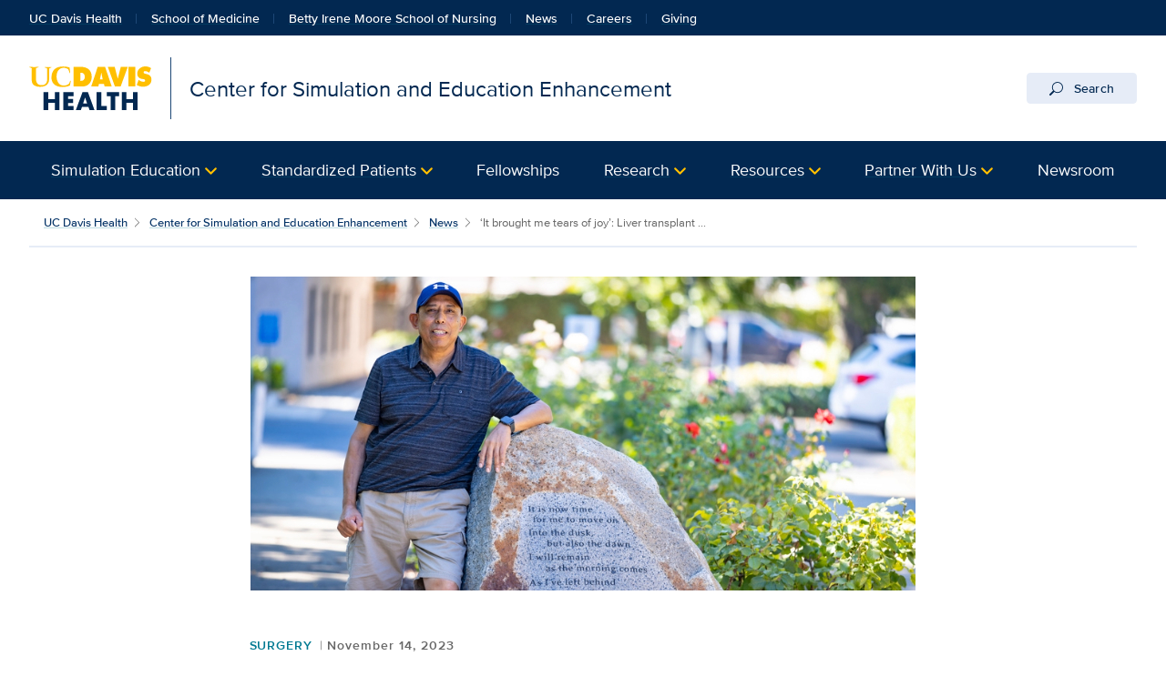

--- FILE ---
content_type: text/html;charset=UTF-8
request_url: https://health.ucdavis.edu/simulation/news/headlines/it-brought-me-tears-of-joy-liver-transplant-gives-patient-a-second-chance-at-life/2023/11
body_size: 53536
content:
<!DOCTYPE HTML><html lang="en">
   <head>
      <meta http-equiv="Content-Type" content="text/html; charset=UTF-8">
      <title>&lsquo;It brought me tears of joy&rsquo;: Liver transplant gives patient a second chance at life</title>
      <!--grid-layout--><!--ls:begin[stylesheet]-->
      <style type="text/css">
          
          .iw_container
          {
            max-width:800px !important;
            margin-left: auto !important;
            margin-right: auto !important;
          }
          .iw_stretch
          {
            min-width: 100% !important;
          }
        </style>
      <link rel="stylesheet" type="text/css" href="/assets/css/global.min.css?v=50">
      <!--ls:end[stylesheet]--><!--ls:begin[canonical]--><!--ls:end[canonical]--><!--ls:begin[script]--><!--ls:end[script]--><!--ls:begin[meta-keywords]-->
      <meta name="keywords" content="">
      <!--ls:end[meta-keywords]--><!--ls:begin[meta-description]-->
      <meta name="description" content="Juan Velasco became one of the first patients to receive a liver transplant at UC Davis Health after being diagnosed with cirrhosis of the liver.">
      <!--ls:end[meta-description]--><!--ls:begin[custom-meta-data]-->
      <meta name="viewport" content="width=device-width, initial-scale=1.0, minimum-scale=1.0">
      <!--ls:end[custom-meta-data]--><!--ls:begin[meta-vpath]-->
      <meta name="vpath" content="">
      <!--ls:end[meta-vpath]--><!--ls:begin[meta-page-locale-name]-->
      <meta name="page-locale-name" content="">
      <!--ls:end[meta-page-locale-name]--><!--ls:begin[head-injection]--><script type="application/ld+json">
{
"@context": "https://schema.org/",
"@type": "ReportageNewsArticle",
"url":"https://health.ucdavis.edu/simulation/news/headlines/it-brought-me-tears-of-joy-liver-transplant-gives-patient-a-second-chance-at-life/2023/11",
"publisher": {
"@type": "MedicalOrganization",
"name": "UC Davis Health",
"sameAs": "https://health.ucdavis.edu/"
 },
 "image": {
 "@type": "ImageObject",
"representativeOfPage": "true",
"contentURL": "https://health.ucdavis.edu/media-resources/contenthub/health-news/2023/11/thumbnail/Juan-Velasco .jpg",
"height": 333,
"width": 445
},
"datePublished": "2023-11-14",
 "dateModified": "2025-08-24",
"headline": "‘It brought me tears of joy’: Liver transplant gives patient a second chance at life",
"description": "Juan Velasco became one of the first patients to receive a liver transplant at UC Davis Health after being diagnosed with cirrhosis of the liver."
}
 </script>
<link rel="canonical" href="https://health.ucdavis.edu/news/headlines/it-brought-me-tears-of-joy-liver-transplant-gives-patient-a-second-chance-at-life/2023/11">
<meta property="og:image" content="https://health.ucdavis.edu/media-resources/contenthub/health-news/2023/11/thumbnail/Juan-Velasco .jpg">
<meta name="twitter:card" content="summary_large_image">
<meta name="twitter:title" content="‘It brought me tears of joy’: Liver transplant gives patient a second chance at life">
<meta property="og:image:alt" content="Man with dark skin wearing a blue hat leaning his left arm on a large rock with writing on it.">
<meta property="og:type" content="article">
<meta property="og:site_name" content="simulation">
<meta property="og:title" content="‘It brought me tears of joy’: Liver transplant gives patient a second chance at life">
<meta name="mediaType" content="text">
<meta property="og:description" content="Juan Velasco became one of the first patients to receive a liver transplant at UC Davis Health after being diagnosed with cirrhosis of the liver.">
<meta name="twitter:image" content="https://health.ucdavis.edu/media-resources/contenthub/health-news/2023/11/thumbnail/Juan-Velasco .jpg">
<meta name="last-modified" content="November 14, 2023">
<meta name="twitter:image:alt" content="Man with dark skin wearing a blue hat leaning his left arm on a large rock with writing on it.">
<meta name="twitter:description" content="Juan Velasco became one of the first patients to receive a liver transplant at UC Davis Health after being diagnosed with cirrhosis of the liver.">
<meta name="categories" content="General Health News,Clinical Science,Medical Center,Surgery,GI and Liver Health">
<meta property="og:url" content="https://health.ucdavis.edu/simulation/news/headlines/it-brought-me-tears-of-joy-liver-transplant-gives-patient-a-second-chance-at-life/2023/11">
<meta name="contentType" content="news">
<meta itemprop="image" content="https://health.ucdavis.edu/media-resources/contenthub/health-news/2023/11/thumbnail/Juan-Velasco .jpg">
<meta itemprop="name" content="‘It brought me tears of joy’: Liver transplant gives patient a second chance at life">
<meta itemprop="description" content="Juan Velasco became one of the first patients to receive a liver transplant at UC Davis Health after being diagnosed with cirrhosis of the liver.">
 <meta http-equiv="X-UA-Compatible" content="IE=edge"><meta name="copyright" content="Copyright UC Regents. For more information regarding the University of California's copyright terms, visit http://www.ucop.edu/services/terms.html">
<meta name="siteName" content="simulation">
<script async src="https://siteimproveanalytics.com/js/siteanalyze_68301.js"></script>

<link rel="icon" href="/assets/images/icons/favicon/favicon.ico" sizes="any">
<link rel="icon" href="/assets/images/icons/favicon/favicon.svg" type="image/svg+xml">
<link rel="apple-touch-icon" href="/assets/images/icons/favicon/apple-touch-icon.png">	<meta name="author" content="Center for Simulation and Education Enhancement">
<meta name="lastModifiedDate" content="Wed Apr 06 12:56:57 PDT 2022">
<!--ls:end[head-injection]--><!--ls:begin[tracker-injection]--><!--ls:end[tracker-injection]--><!--ls:begin[script]--><!--ls:end[script]--><!--ls:begin[script]--><!--ls:end[script]--></head>
   <body><!--ls:begin[body]-->
      <div class="iw_viewport-wrapper"><div class="container-fluid iw_section" id="sectionkme1vylm">
 <div class="row iw_row iw_stretch" id="rowkme1vyln">
  <div class="iw_columns col-lg-12" id="colkme1vylo">
   <div class="iw_component" id="iw_comp1635329764877">
    <style>#iw_comp1635329764877{}</style><div xmlns:xlink="http://www.w3.org/1999/xlink" class="global-nav mx-n4 mx-md-n5 px-4 px-md-5 fw">
   <ul class="nav nav-tabs">
      <li class="nav-item home"><a id="global_link_1-ucdavishealth" class="nav-link" href="/welcome/">UC Davis Health</a></li>
      <li class="nav-item"><a id="global_link_2-medschool" class="nav-link" href="/medical-school/">School of Medicine</a></li>
      <li class="nav-item"><a id="global_link_3-nursing" class="nav-link" href="/nursing/">Betty Irene Moore School of Nursing</a></li>
      <li class="nav-item"><a id="global_link_4-newsroom" class="nav-link" href="/news/">News</a></li>
      <li class="nav-item"><a id="global_link_5-careers" class="nav-link" href="https://hr.ucdavis.edu/">Careers</a></li>
      <li class="nav-item"><a id="global_link_6-giving" class="nav-link" href="/giving/">Giving</a></li>
   </ul>
</div><header xmlns:xlink="http://www.w3.org/1999/xlink" class="header-component brand-header mx-n4 mx-md-n5">
   <div class="inner-header-container">
      <div class="brands-container">
         <div class="wrapper d-flex align-items-center">
            <div class="wordmark-container"><a id="brand" class="wordmark" href="/simulation/" title="Center for Simulation and Education Enhancement">
                  <div class="d-inline-flex wordmark-primary-brand align-items-center"><img src="/assets/images/wordmarks/UCDavisHealth.svg" alt="UC Davis Health"></div>
                  <div class="d-inline-flex unit-brand align-items-center">Center for Simulation and Education Enhancement</div></a></div>
            <div class="search ml-auto"><button id="desktop-search" class="btn btn-search d-none d-lg-block" data-bs-target="#search" aria-controls="search" aria-expanded="false" aria-label="Opens search field overlay"><svg xmlns="http://www.w3.org/2000/svg" viewBox="0 0 16 16" class="bi bi-search" fill="currentColor" role="presentation" alt="" focusable="false" aria-hidden="true">
                     <title>search icon</title>
                     <path fill-rule="evenodd" d="M10.442 10.442a1 1 0 0 1 1.415 0l3.85 3.85a1 1 0 0 1-1.414 1.415l-3.85-3.85a1 1 0 0 1 0-1.415z"/>
                     <path fill-rule="evenodd" d="M6.5 12a5.5 5.5 0 1 0 0-11 5.5 5.5 0 0 0 0 11zM13 6.5a6.5 6.5 0 1 1-13 0 6.5 6.5 0 0 1 13 0z"/></svg>
                  					Search</button><div id="search"><button type="button" class="close" aria-label="close">&times;</button><form class="search-form" role="search" aria-label="search" action="/search-results/" method="post"><input id="query" name="query" type="search" placeholder="enter search words..."><label class="sr-only" for="search-words">Enter search words...</label><input id="site-type" name="site-type" type="hidden" value="internet"><input id="site-name" name="site-name" type="hidden" value="simulation"><input id="search-baseurl" name="search-baseurl" type="hidden" value="/search-results/"><label class="sr-only" for="search-words-desktop">Search All UC Davis Health</label><button id="search-submit-desktop" type="submit" class="btn btn-secondary custom-search btn-lg" aria-label="Submit search">Search</button></form><span class="search-text">Search enhanced by Google</span></div>
            </div>
         </div>
      </div>
   </div>
</header>
   </div>
  </div>
 </div>
</div>
<div class="container-fluid iw_section" id="sectionkme1vylq">
 <div class="row iw_row iw_stretch" id="rowkme1vylr">
  <div class="iw_columns col-lg-12" id="colkme1vyls">
   <div class="iw_component" id="iw_comp1635329764878">
    <style>#iw_comp1635329764878{}</style><div xmlns:xlink="http://www.w3.org/1999/xlink" id="mobileToggle" class="primary-navbar-wrapper bg-dark multicol mx-n4 mx-md-n5 px-4 px-md-5 fw">
   <nav aria-label="Main menu" class="navbar wrapper navbar-expand-lg navbar-dark bg-dark bg-dark-md fixed-bottom">
      <div class="mini-navbar-wrapper fixed-bottom d-flex justify-content-around w-100 d-lg-none"><button class="navbar-toggler" type="button" id="primarynav-mobile" data-bs-toggle="collapse" data-bs-target="#navbarNav" aria-controls="navbarNav" aria-expanded="false" aria-label="Toggle primary navigation"><svg xmlns="http://www.w3.org/2000/svg" width="1rem" height="1rem" viewBox="0 0 16 16" class="menu-button bi bi-list" fill="currentColor" role="presentation" alt="" focusable="false" aria-hidden="true">
               <title>menu icon</title>
               <path fill-rule="evenodd" d="M2.5 11.5A.5.5 0 0 1 3 11h10a.5.5 0 0 1 0 1H3a.5.5 0 0 1-.5-.5zm0-4A.5.5 0 0 1 3 7h10a.5.5 0 0 1 0 1H3a.5.5 0 0 1-.5-.5zm0-4A.5.5 0 0 1 3 3h10a.5.5 0 0 1 0 1H3a.5.5 0 0 1-.5-.5z"/></svg><span class="icon-label">Menu</span></button><div class="nav-divider"></div><button class="navbar-toggler" type="button" id="search-mobile" data-bs-toggle="collapse" data-bs-target="#searchMobile" aria-controls="searchMobile" aria-expanded="false" aria-label="Toggle search field"><svg xmlns="http://www.w3.org/2000/svg" width="1rem" height="1rem" viewBox="0 0 16 16" class="menu-button bi bi-search" fill="currentColor" role="presentation" alt="" focusable="false" aria-hidden="true">
               <title>search icon</title>
               <path fill-rule="evenodd" d="M10.442 10.442a1 1 0 0 1 1.415 0l3.85 3.85a1 1 0 0 1-1.414 1.415l-3.85-3.85a1 1 0 0 1 0-1.415z"/>
               <path fill-rule="evenodd" d="M6.5 12a5.5 5.5 0 1 0 0-11 5.5 5.5 0 0 0 0 11zM13 6.5a6.5 6.5 0 1 1-13 0 6.5 6.5 0 0 1 13 0z"/></svg><span class="icon-label">Search</span></button></div>
      <div class="collapse navbar-collapse" id="navbarNav" data-parent="#mobileToggle">
         <div class="site-title-container justify-content-between d-flex d-lg-none">
            <div class="site-title d-none">Center for Simulation and Education Enhancement</div>
            <div class="wordmark-container px-4 px-md-5 py-2 py-md-3"><a id="mobile-site-brand" class="wordmark" href="/simulation/" title="Center for Simulation and Education Enhancement">
                  <div class="d-inline-flex wordmark-primary-brand align-items-center py-2 py-md-1 mr-3"><img src="/assets/images/wordmarks/UCDavisHealth-white.svg" alt="UC Davis Health"></div>
                  <div class="d-inline-flex unit-brand align-items-center px-3 py-1">Center for Simulation and Education Enhancement</div></a></div>
            <div class="ml-3"><button class="close" type="button" data-bs-toggle="collapse" data-bs-target="#navbarNav" aria-controls="navbarNav" aria-label="Close navigation menu"><span aria-hidden="true">×</span></button></div>
         </div>
         <ul id="primary-nav" class="navbar-nav mr-auto">
            <li class="nav-item dropdown"><span class="nav-link dropdown-toggle" data-bs-toggle="dropdown" role="button" aria-haspopup="true" aria-expanded="false" id="dropdown-1"><a class="dropdown-toggle_link" id="navpos1 auto" href="">Simulation Education</a></span><div class="dropdown-menu" aria-labelledby="dropdown-1"><a class="dropdown-item" id="primary-nav-simulated-hospital" href="/simulation/simulation/hospital.html">Simulated Hospital</a><a class="dropdown-item" id="primary-nav-surgical-simulation" href="/simulation/simulation/surgical.html">Surgical Simulation</a><a class="dropdown-item" id="primary-nav-in-situ-training" href="/simulation/simulation/in-situ.html">In-Situ Training</a><a class="dropdown-item" id="primary-nav-mannequins-" href="/simulation/simulation/mannequin.html">Mannequins </a><a class="dropdown-item" id="primary-nav-task-trainers" href="/simulation/simulation/task-trainer.html">Task Trainers</a></div>
            </li>
            <li class="nav-item dropdown"><span class="nav-link dropdown-toggle" data-bs-toggle="dropdown" role="button" aria-haspopup="true" aria-expanded="false" id="dropdown-2"><a class="dropdown-toggle_link" id="navpos2 auto" href="">Standardized Patients</a></span><div class="dropdown-menu" aria-labelledby="dropdown-2"><a class="dropdown-item" id="primary-nav-overview" href="/simulation/standardized-patients.html">Overview</a><a class="dropdown-item" id="primary-nav-frequently-asked-questions" href="/simulation/standardized-patients-faqs.html">Frequently Asked Questions</a><a class="dropdown-item" id="primary-nav-testimonials" href="/simulation/standardized-patients-testimonials.html">Testimonials</a></div>
            </li>
            <li class="nav-item"><a class="nav-link" id="navpos3 auto" href="/simulation/fellowship/index.html">Fellowships</a><div class="dropdown-menu" aria-labelledby="dropdown-3"></div>
            </li>
            <li class="nav-item dropdown"><span class="nav-link dropdown-toggle" data-bs-toggle="dropdown" role="button" aria-haspopup="true" aria-expanded="false" id="dropdown-4"><a class="dropdown-toggle_link" id="navpos4 auto" href="">Research</a></span><div class="dropdown-menu" aria-labelledby="dropdown-4"><a class="dropdown-item" id="primary-nav-activities-and-support" href="/simulation/research/overview.html">Activities and Support</a><a class="dropdown-item" id="primary-nav-publications" href="/simulation/research/publications.html">Publications</a></div>
            </li>
            <li class="nav-item dropdown full-width"><span class="nav-link dropdown-toggle" data-bs-toggle="dropdown" role="button" aria-haspopup="true" aria-expanded="false" id="dropdown-5"><a class="dropdown-toggle_link" id="navpos5 auto" href="/simulation/education/resources.html">Resources</a></span><div class="dropdown-menu" aria-labelledby="dropdown-5">
                  <div class="row no-gutters fw-row-wrapper px-0">
                     <div class="col-lg-3">
                        <form class="accordion" id="navpos5-accordion-1" method="post">
                           <div class="card">
                              <div class="card-header" id="accordion-5-1"><span class="dropdown-item dropdown-header" data-bs-toggle="collapse" aria-expanded="false" data-bs-target="#navpos5-collapse1" aria-controls="navpos5-collapse1">All Programs</span><div class="dropdown-divider d-none d-lg-block"></div>
                              </div>
                              <div class="collapse" aria-labelledby="accordion-5-1" id="navpos5-collapse1" data-parent="#navpos5-accordion-1">
                                 <div class="card-body"><a class="dropdown-item" id="primary-nav-education-zone-resource-scheduling" href="https://somapp.ucdmc.ucdavis.edu/meded/scheduling/index.cfm">Education Zone Resource Scheduling</a><a class="dropdown-item" id="primary-nav-sample-course-request-form" href="/simulation/documents/SampleCourseRequestForm.docx">Sample Course Request Form</a></div>
                              </div>
                           </div>
                        </form>
                     </div>
                     <div class="col-lg-3">
                        <form class="accordion" id="navpos5-accordion-2" method="post">
                           <div class="card">
                              <div class="card-header" id="accordion-5-2"><span class="dropdown-item dropdown-header" data-bs-toggle="collapse" aria-expanded="false" data-bs-target="#navpos5-collapse2" aria-controls="navpos5-collapse2">Simulation Program</span><div class="dropdown-divider d-none d-lg-block"></div>
                              </div>
                              <div class="collapse" aria-labelledby="accordion-5-2" id="navpos5-collapse2" data-parent="#navpos5-accordion-2">
                                 <div class="card-body"><a class="dropdown-item" id="primary-nav-sample-part-2b-request-form" href="/simulation/documents/Part2B-Request.pdf">Sample Part 2B Request Form</a><a class="dropdown-item" id="primary-nav-equipment-and-simulator-catalog" href="/simulation/documents/equipment_and_simulator_catalog.pdf">Equipment and Simulator Catalog</a><a class="dropdown-item" id="primary-nav-scenario-template" href="/simulation/documents/ScenarioTemplate.pdf">Scenario Template</a><a class="dropdown-item" id="primary-nav-sample-scenario" href="/simulation/documents/ScenarioTemplate-Sample.pdf">Sample Scenario</a></div>
                              </div>
                           </div>
                        </form>
                     </div>
                     <div class="col-lg-3">
                        <form class="accordion" id="navpos5-accordion-3" method="post">
                           <div class="card">
                              <div class="card-header" id="accordion-5-3"><span class="dropdown-item dropdown-header" data-bs-toggle="collapse" aria-expanded="false" data-bs-target="#navpos5-collapse3" aria-controls="navpos5-collapse3">Human-Based Simulation Program</span><div class="dropdown-divider d-none d-lg-block"></div>
                              </div>
                              <div class="collapse" aria-labelledby="accordion-5-3" id="navpos5-collapse3" data-parent="#navpos5-accordion-3">
                                 <div class="card-body"><a class="dropdown-item" id="primary-nav-sample-part-2a-request-form" href="/simulation/documents/Part2A-Request.pdf">Sample Part 2A Request Form</a><a class="dropdown-item" id="primary-nav-scenario-template" href="/simulation/documents/HumanSimScenarioTemplate.docx">Scenario Template</a></div>
                              </div>
                           </div>
                        </form>
                     </div>
                     <div class="col-lg-3">
                        <form class="accordion" id="navpos5-accordion-4" method="post">
                           <div class="card">
                              <div class="card-header" id="accordion-5-4"><span class="dropdown-item dropdown-header" data-bs-toggle="collapse" aria-expanded="false" data-bs-target="#navpos5-collapse4" aria-controls="navpos5-collapse4">Facility Floor Plans</span><div class="dropdown-divider d-none d-lg-block"></div>
                              </div>
                              <div class="collapse" aria-labelledby="accordion-5-4" id="navpos5-collapse4" data-parent="#navpos5-accordion-4">
                                 <div class="card-body"><a class="dropdown-item" id="primary-nav-simulation-center" href="/simulation/documents/Center-FloorPlan.pdf">Simulation Center</a><a class="dropdown-item" id="primary-nav-betty-irene-moore-hall-—-2nd-floor" href="/simulation/documents/BIMH2200ClinicalSkillsFloorPlan.pdf">Betty Irene Moore Hall — 2nd Floor</a><a class="dropdown-item" id="primary-nav-betty-irene-moore-hall-—-3rd-floor" href="/simulation/documents/BIMHThirdFloor.pdf">Betty Irene Moore Hall — 3rd Floor</a><a class="dropdown-item" id="primary-nav-education-building-(cerc)-—-2nd-floor" href="/simulation/documents/CERCFloorPlan.pdf">Education Building (CERC) — 2nd Floor</a></div>
                              </div>
                           </div>
                        </form>
                     </div>
                  </div>
               </div>
            </li>
            <li class="nav-item dropdown full-width"><span class="nav-link dropdown-toggle" data-bs-toggle="dropdown" role="button" aria-haspopup="true" aria-expanded="false" id="dropdown-6"><a class="dropdown-toggle_link" id="navpos6 auto" href="">Partner With Us</a></span><div class="dropdown-menu" aria-labelledby="dropdown-6">
                  <div class="row no-gutters fw-row-wrapper px-0">
                     <div class="col-lg-6">
                        <form class="accordion" id="navpos6-accordion-1" method="post">
                           <div class="card">
                              <div class="card-header" id="accordion-6-1"><span class="dropdown-item dropdown-header" data-bs-toggle="collapse" aria-expanded="false" data-bs-target="#navpos6-collapse1" aria-controls="navpos6-collapse1">Course Scheduling</span><div class="dropdown-divider d-none d-lg-block"></div>
                              </div>
                              <div class="collapse" aria-labelledby="accordion-6-1" id="navpos6-collapse1" data-parent="#navpos6-accordion-1">
                                 <div class="card-body"><a class="dropdown-item" id="primary-nav-schedule-courses" href="/simulation/scheduling/index.html">Schedule Courses</a><a class="dropdown-item" id="primary-nav-visiting-our-center" href="/simulation/about%20us/visiting-us.html">Visiting Our Center</a></div>
                              </div>
                           </div>
                        </form>
                     </div>
                     <div class="col-lg-6">
                        <form class="accordion" id="navpos6-accordion-2" method="post">
                           <div class="card">
                              <div class="card-header" id="accordion-6-2"><span class="dropdown-item dropdown-header" data-bs-toggle="collapse" aria-expanded="false" data-bs-target="#navpos6-collapse2" aria-controls="navpos6-collapse2">About Us</span><div class="dropdown-divider d-none d-lg-block"></div>
                              </div>
                              <div class="collapse" aria-labelledby="accordion-6-2" id="navpos6-collapse2" data-parent="#navpos6-accordion-2">
                                 <div class="card-body"><a class="dropdown-item" id="primary-nav-our-accreditation" href="/simulation/about us/our-accreditation.html">Our Accreditation</a><a class="dropdown-item" id="primary-nav-our-awards" href="/simulation/about%20us/our-awards.html">Our Awards</a><a class="dropdown-item" id="primary-nav-our-team" href="/simulation/about%20us/our-team.html">Our Team</a></div>
                              </div>
                           </div>
                        </form>
                     </div>
                  </div>
               </div>
            </li>
            <li class="nav-item"><a class="nav-link" id="navpos7 auto" href="/simulation/newsroom/index.html">Newsroom</a><div class="dropdown-menu" aria-labelledby="dropdown-7"></div>
            </li>
         </ul>
         <div class="global-nav-wrapper-mobile d-lg-none mt-5"></div>
      </div>
      <div class="collapse" id="searchMobile" data-parent="#mobileToggle">
         <div class="site-title-container justify-content-between d-flex  d-lg-none">
            <div class="site-title d-none">Center for Simulation and Education Enhancement</div>
            <div class="wordmark-container px-4 px-md-5 py-2 py-md-3"><a id="mobile-site-brand" class="wordmark" href="/simulation/" title="Center for Simulation and Education Enhancement">
                  <div class="d-inline-flex wordmark-primary-brand align-items-center py-2 py-md-1 mr-3"><img src="/assets/images/wordmarks/UCDavisHealth-white.svg" alt="UC Davis Health"></div>
                  <div class="d-inline-flex unit-brand align-items-center px-3 py-1">Center for Simulation and Education Enhancement</div></a></div>
            <div class="ml-3"><button class="close" type="button" data-bs-toggle="collapse" data-bs-target="#searchMobile" aria-controls="searchMobile" aria-label="Close search"><span aria-hidden="true">×</span></button></div>
         </div>
         <div class="search-container">
            <form id="searchBoxGlobalMobile" class="search-form" role="search" aria-label="mobile search" method="post"><input id="search-keywords" name="search-term" type="search" value="" placeholder="enter search words..."><input id="site-type" name="site-type" type="hidden" value="internet"><input id="site-name" name="site-name" type="hidden" value="simulation"><input id="search-baseurl" name="search-baseurl" type="hidden" value="/search-results/"><label class="sr-only" for="search-keywords">Enter search words...</label><button id="search-submit-mobile" type="submit" class="btn btn-secondary btn-lg mb-5" aria-label="Submit search">Submit</button></form>
         </div>
      </div>
      <div class="search d-none"><button id="desktop-search" class="btn btn-search d-none d-lg-block" data-bs-target="#search" aria-controls="search" aria-expanded="false" aria-label="Opens search field overlay"><svg xmlns="http://www.w3.org/2000/svg" viewBox="0 0 16 16" class="bi bi-search" fill="currentColor" role="presentation" alt="" focusable="false" aria-hidden="true">
               <title>search icon</title>
               <path fill-rule="evenodd" d="M10.442 10.442a1 1 0 0 1 1.415 0l3.85 3.85a1 1 0 0 1-1.414 1.415l-3.85-3.85a1 1 0 0 1 0-1.415z"/>
               <path fill-rule="evenodd" d="M6.5 12a5.5 5.5 0 1 0 0-11 5.5 5.5 0 0 0 0 11zM13 6.5a6.5 6.5 0 1 1-13 0 6.5 6.5 0 0 1 13 0z"/></svg>
            Search</button><div id="search"><button type="button" class="close" aria-label="close">×</button><form id="searchBoxGlobal" class="search-form" role="search" aria-label="search" method="post"><input id="search-words" name="search-term" type="search" value="" placeholder="enter search words..."><label class="sr-only" for="search-words">Enter search words...</label><input id="site-type" name="site-type" type="hidden" value="internet"><input id="site-name" name="site-name" type="hidden" value="simulation"><input id="search-baseurl" name="search-baseurl" type="hidden" value="/search-results/"><button id="search-submit-desktop" type="submit" class="btn btn-secondary btn-lg" aria-label="Submit search">Submit</button></form>
         </div>
      </div>
      <div class="collapse" id="utilityMobile" data-parent="#mobileToggle">
         <div class="site-title-container justify-content-between d-flex  d-lg-none">
            <div class="site-title d-none">Center for Simulation and Education Enhancement</div>
            <div class="wordmark-container px-4 px-md-5 py-2 py-md-3"><a id="mobile-site-brand" class="wordmark" href="/simulation/" title="Center for Simulation and Education Enhancement">
                  <div class="d-inline-flex wordmark-primary-brand align-items-center py-2 py-md-1 mr-3"><img src="/assets/images/wordmarks/UCDavisHealth-white.svg" alt="UC Davis Health"></div>
                  <div class="d-inline-flex unit-brand align-items-center px-3 py-1">Center for Simulation and Education Enhancement</div></a></div>
            <div class="ml-3"><button class="close" type="button" data-bs-toggle="collapse" data-bs-target="#utilityMobile" aria-controls="utilityMobile" aria-label="Close quick links"><span aria-hidden="true">×</span></button></div>
         </div>
         <ul class="utility-container"></ul>
      </div>
   </nav>
</div>
   </div>
  </div>
 </div>
</div>
<div class="container-fluid iw_section" id="sectionkmxfk96x">
 <div class="row iw_row iw_stretch" id="rowkmxfk96y">
  <div class="iw_columns col-lg-12" id="colkmxfk96z">
   <div class="iw_placeholder" id="iw_placeholder1617194016392">
    <div class="iw_component" id="iw_comp1635329764881">
     <style>#iw_comp1635329764881{}</style><div class="page-content-breadcrumbs wrapper d-flex justify-content-center mb-7">
   <div class="sizer col-12">
      <nav aria-label="breadcrumb">
         <ol class="breadcrumb">
            <li class="breadcrumb-item"><a id="news-post-global-pagebreadcrumbfirstlevel" href="/welcome/" title="UC Davis Health">UC Davis Health</a></li>
            <li class="breadcrumb-item"><a id="news-post-site-pagebreadcrumbfirstlevel" href="/simulation/" title="Center for Simulation and Education Enhancement">Center for Simulation and Education Enhancement</a></li>
            <li class="breadcrumb-item"><a id="news-post-listing-url" href="/simulation/news/" title="News">News</a></li>
            <li class="breadcrumb-item active" aria-current="page">‘It brought me tears of joy’: Liver transplant  ...
               			 		</li>
         </ol>
      </nav>
   </div>
</div><div class="news-article-container marquee-small nosummary">
   <div class="jumbotron jumbotron-fluid hero">
      <div class="hero-image-container article-feature-img body-width"><picture>
            <source media="(min-width:576px)" srcset="/media-resources/contenthub/health-news/2023/11/marquee/Juan-Velasco.jpg"><img class="img-fluid" width="730" height="345" src="/media-resources/contenthub/health-news/2023/11/thumbnail/Juan-Velasco .jpg" alt="Man with dark skin wearing a blue hat leaning his left arm on a large rock with writing on it."></picture></div>
   </div>
   <article id="content" class="news-article">
      <div class="wrapper d-flex justify-content-center">
         <div class="sizer col-lg-10 mb-5 mb-md-7">
            <div class="article-container news-post row dflex justify-content-center mx-0">
               <header xmlns:xs="http://www.w3.org/2001/XMLSchema" id="article-header" class="article-header sizer col-lg-10">
                  <div class="article-dateline-wrapper"><a class="category" href="/simulation/news/topic/surgery">Surgery</a><span class="dateline">November 14, 2023</span></div>
                  <h1 class="article-title">‘It brought me tears of joy’: Liver transplant gives patient a second chance at life</h1>
               </header>
               <h2 class="mb-3 col-lg-10 lede">UC Davis Health's new liver transplant program is only such program in California north of San Francisco</h2>
               <div xmlns:xs="http://www.w3.org/2001/XMLSchema" class="article-body sizer col-lg-10"><strong class="story-location mr-2">(SACRAMENTO) </strong><p>Juan Velasco is enjoying a new chapter of his life in Rio Dell, in Northern California&rsquo;s Humboldt County.</p>
<p>This past summer, after working 22 years as a water distribution operator for the City of Eureka, Velasco had finally retired. However, within a few weeks he began experiencing intense pain in his abdomen. Soon after, his stomach and legs began to swell with fluid.</p>
<p>&ldquo;His legs were so swollen he looked like an elephant,&rdquo; Velasco&rsquo;s wife Pia commented.</p>
<p>After some coaxing from his wife and four children, Velasco went to the emergency room in Eureka. After going through several tests, he was admitted to the hospital and diagnosed with <a href="https://liverfoundation.org/liver-diseases/complications-of-liver-disease/cirrhosis/">cirrhosis of the liver</a>.</p>
<p>Velasco spent the next two weeks in the hospital receiving medications to prevent further liver damage and reduce the fluid in his legs and abdomen. Despite the treatment, doctors shared with him that his liver was already so severely damaged, a liver transplant was his only treatment option and unfortunately, they did not have the resources or specialists to provide further treatment.</p>
<p>&ldquo;They told me that I would need to go all the way to the Bay Area for a liver transplant,&rdquo; recalled Velasco. &ldquo;So, they sent me home with my medications and contacts to follow up with. I don&rsquo;t blame them at all &ndash;&mdash; they are a small hospital, and they did everything they could to help me.&rdquo;</p>
<h2><strong>Searching for access to a transplant</strong></h2>
<p>After returning home, Velasco&rsquo;s condition continued to deteriorate. The swelling in his stomach and legs returned. He began to experience yellowing of his skin and the whites of his eyes. He had constant pain in his abdomen.</p>
<p>As Velasco&rsquo;s family investigated their options for a transplant, a friend told them that <a href="https://health.ucdavis.edu/welcome/">UC Davis Health</a> had just started a liver transplant program.</p>
<p>&ldquo;When we heard UC Davis was an option, we just jumped in the car and went to their emergency room,&rdquo; said Velasco. &ldquo;All my children live in the Sacramento area, and it was a lot less travel for us.&rdquo;</p>
                  <blockquote class="pullquote with-img mt-n2">
                     <div class="img-wrapper mt-5 mt-sm-2 mt-xl-n3  mb-2 mb-sm-0 mx-auto mr-sm-4"><img class="img-fluid" loading="lazy" src="/media-resources/contenthub/health-news/2023/11/social/Alexopolous.jpg" alt="Man wearing white coat" width="281" height="281"></div><span class="text">While our program is new, our medical, surgical, and transplant teams are very experienced. We are excited to expand our ability to care for adults with liver disease and provide this resource to patients throughout Northern California.”<span class="caption mt-4"><span class="dash mr-2">—</span><span class="content">Sophoclis Alexopoulos</span></span></span></blockquote><p><a href="https://health.ucdavis.edu/news/headlines/uc-davis-health-launches-new-liver-transplant-program/2023/09">UC Davis Health formed its new adult liver transplant program</a> this past July to address the issue of transplant access for patients awaiting a liver transplant.</p>
<p>&ldquo;To meet the health care needs of our community, we made an institutional commitment to develop a viable liver transplant program,&rdquo; said <a href="https://health.ucdavis.edu/transplant/team/43291/sophoclis-alexopoulos-transplant-surgery-hepatobiliary-surgery-sacramento">Sophoclis Alexopoulos</a>, medical director for the <a href="https://health.ucdavis.edu/transplant/">UC Davis Transplant Center</a>. &ldquo;While our program is new, our medical, surgical, and transplant teams are very experienced. We are excited to expand our ability to care for adults with liver disease and provide this resource to patients throughout Northern California.&rdquo;</p>
<h2><strong>Surprise liver transplant</strong></h2>
<p>After arriving at <a href="https://health.ucdavis.edu/medicalcenter/">UC Davis Medical Center</a>, Velasco was admitted and added to the national organ donor registry.</p>
<p>According to the <a href="https://www.hrsa.gov/">U.S. Health Resources &amp; Services Administration</a>, livers are the second-most awaited organ transplant with over 10,500 people on the waiting list in 2023.</p>
<p>The waiting period for a liver transplant from a deceased donor can last up to five years, according to the <a href="https://www.nih.gov/">National Institutes of Health</a>.</p>
<p>However, after just one week in the hospital, doctors told Velasco they had a new liver for him.</p>
<p>&ldquo;I was shocked that I was able to receive a liver so fast,&rdquo; said Velasco. &ldquo;It brought me tears of joy.&rdquo;</p>
<p>Within 24 hours of receiving the news, UC Davis Health surgeons performed successful liver transplant surgery on Velasco, giving him a second chance at life.</p>
<p>&ldquo;The transplant went smoothly, the new liver started working right away, and the patient recovered without any surgical complications,&rdquo; said Alexopoulos, who performed Velasco's procedure. &ldquo;Liver transplantation is one of the most complex abdominal operations and heavily relies on a specialized team for good outcomes. Our dedicated transplant team is second to none and has been instrumental to the success of our program so far.&rdquo;</p>
                  <blockquote class="pullquote with-img mt-n2">
                     <div class="img-wrapper mt-5 mt-sm-2 mt-xl-n3  mb-2 mb-sm-0 mx-auto mr-sm-4"><img class="img-fluid" loading="lazy" src="/media-resources/contenthub/health-news/2023/11/social/2023-10-03_Liver_transplant6[1] (3).jpg" alt="Man with dark skin wearing a blue hat leaning his left arm on a large rock with writing on it." width="281" height="281"></div><span class="text">I now understand that being an organ donor can impact so many people.” <span class="caption mt-4"><span class="dash mr-2">—</span><span class="content">Juan Velasco</span></span></span></blockquote><h2><strong>Life following liver transplant surgery</strong></h2>
<p>Following his transplant surgery, Velasco spent a week at UC Davis Medical Center. He stayed an additional few weeks in Sacramento with his son so he could make his follow-up appointments. He is now home in Rio Dell enjoying his retirement.</p>
<p>Velasco knows he was incredibly lucky to get his new liver, and that he was in the right place at the right time. He still can&rsquo;t believe he learned that a donor organ was available after being on the transplant list for just a week.</p>
<p>&ldquo;I feel so grateful to whoever donated the liver and that they decided to be a donor,&rdquo; said Velasco. &ldquo;I now understand that being an organ donor can impact so many people.&rdquo;</p>
<h2><strong>About the UC Davis Health Transplant Center</strong></h2>
<p>Established in 1985, the UC Davis Transplant Center has been a leader in organ transplantation for decades. Recently, the center was selected as a model hospital by UNOS and was also chosen to guide national best practices for transplant by the <a href="https://www.cms.gov/">Centers for Medicare &amp; Medicaid Services</a>.</p>
<p>The liver transplant program is approved by the <a href="https://unos.org/">United Network for Organ Sharing</a>, the agency that manages the nation&rsquo;s organ transplant system. The program serves patients located in the 33 counties UC Davis Health covers. This includes a 65,000-square-mile area north to the Oregon border and east to Nevada.</p></div>
               <div xmlns:xs="http://www.w3.org/2001/XMLSchema" class="article-footer sizer col-lg-10 mt-sm-5">
                  <div class="row mx-0 info-block">
                     <div class="category-block article-body mb-3 mb-sm-5">
                        <h2 class="category-header">Explore related topics</h2>
                        <div class="categories col-12 px-0"><a class="btn btn-secondary py-2 px-3 mb-3 mr-2" href="/simulation/news/topic/general-health-news">General Health News</a><a class="btn btn-secondary py-2 px-3 mb-3 mr-2" href="/simulation/news/topic/clinical-science">Clinical Science</a><a class="btn btn-secondary py-2 px-3 mb-3 mr-2" href="/simulation/news/topic/medical-center">Medical Center</a><a class="btn btn-secondary py-2 px-3 mb-3 mr-2" href="/simulation/news/topic/surgery">Surgery</a><a class="btn btn-secondary py-2 px-3 mb-3 mr-2" href="/simulation/news/topic/gastro-liver">GI and Liver Health</a></div>
                     </div>
                     <div class="col-12 contact-box mb-3 px-0"><strong class="news-contact-title">Media Contact</strong><div class="news-contacts mt-2 pt-2"><a href="/newsroom/contactus/index.html" class="btn btn-link btn-sm chevron-right w-100 mb-5" title="News Contacts">See our media contacts page</a><br></div>
                     </div>
                  </div>
               </div>
            </div>
         </div>
      </div>
   </article>
</div>
    </div>
    <div class="iw_component" id="iw_comp1639061350638">
     <style>#iw_comp1639061350638{}</style><div class="card-trio dark mb-7">
   <div class="wrapper d-flex justify-content-center pt-7 pb-5 pb-sm-0">
      <div class="sizer col-lg-10 px-sm-3">
         <div class="section-header mb-5"><span class="section-title underlined mb-2 pb-3">Related Articles</span></div>
         <div class="card-container row row-cols-1 row-cols-sm-3 d-flex justify-content-center px-6 px-sm-4 px-lg-3">
            <div class="card col mb-3 mb-sm-0 mx-0 pl-0 pr-3 pr-lg-5">
               <div class="card-img"><a title="go to article" href="/simulation/news/headlines/pregnant-woman-hit-by-car-uc-davis-care-team-fights-to-save-lives/2025/12">
                     <div class="img-wrapper d-flex justify-content-center align-items-center"><img class="card-img-top" loading="lazy" width="450" height="308" src="/media-resources/contenthub/health-news/2025/12/body/Nicole-Clancy-pull-thumbnail3.jpg" alt="Side view of mother's head as she looks down at her premature baby she is holding in her arms."></div></a></div>
               <div class="card-body py-3">
                  <h2 class="card-title mt-0 mb-0"><a href="/simulation/news/headlines/pregnant-woman-hit-by-car-uc-davis-care-team-fights-to-save-lives/2025/12">Pregnant woman hit by car, UC Davis care team fights to save lives</a></h2>
               </div>
            </div>
            <div class="card col mb-3 mb-sm-0 mx-0 px-0 px-sm-2 px-lg-3">
               <div class="card-img"><a title="go to article" href="/simulation/news/headlines/neurosurgery-maternal-fetal-medicine-team-save-pregnant-woman-of-risky-spinal-fluid-cyst/2026/01">
                     <div class="img-wrapper d-flex justify-content-center align-items-center"><img class="card-img-top" loading="lazy" width="450" height="308" src="/media-resources/contenthub/health-news/2026/1/thumbnail/sudhof-sadegh-darlene-baby-nicu-thumb.jpg" alt="Female and male doctors in casual clothes stand next to a mother holding her infant baby in a hospital room."></div></a></div>
               <div class="card-body py-3">
                  <h2 class="card-title mt-0 mb-0"><a href="/simulation/news/headlines/neurosurgery-maternal-fetal-medicine-team-save-pregnant-woman-of-risky-spinal-fluid-cyst/2026/01">Neurosurgery, maternal-fetal medicine team save pregnant woman of risky spinal fluid cyst</a></h2>
               </div>
            </div>
            <div class="card col mb-3 mb-sm-0 mx-0 pr-0 pl-3 pl-lg-5">
               <div class="card-img"><a title="go to article" href="/simulation/news/headlines/uc-davis-health-center-for-lymphatic-disease-named-comprehensive-center-of-excellence/2025/12">
                     <div class="img-wrapper d-flex justify-content-center align-items-center"><img class="card-img-top" loading="lazy" width="450" height="308" src="/media-resources/contenthub/health-news/2025/11/thumbnail/lymphatic-center-excellence-thumb.jpg" alt="Lymphatic Education and Research network logo"></div></a></div>
               <div class="card-body py-3">
                  <h2 class="card-title mt-0 mb-0"><a href="/simulation/news/headlines/uc-davis-health-center-for-lymphatic-disease-named-comprehensive-center-of-excellence/2025/12">UC Davis Health Center for Lymphatic Disease named Comprehensive Center of Excellence</a></h2>
               </div>
            </div>
         </div>
      </div>
   </div>
</div>
    </div>
    <div class="iw_component" id="iw_comp1635329764883">
     <style>#iw_comp1635329764883{}</style><div class="social-links py-3 py-lg-0 px-4 px-md-5 mx-n4 mx-md-n5 mb-7 fw">
   <div class="wrapper">
      <div class="row">
         <div class="title-container col-lg-4 py-3 d-flex align-items-center">
            <h2 class="social-links-title">Connect with Us</h2>
         </div>
         <div class="links-container col-lg-8 py-3">
            <ul class="nav">
               <li class="nav-item"><a class="nav-link p-0 mx-3 my-2" href="https://www.facebook.com/UCDavisSim" title="Like us on Facebook"><img class="img-fluid" width="40" height="40" loading="lazy" src="/assets/images/icons/social-icons/Facebook-48x48.svg" alt="Facebook icon"></a></li>
               <li class="nav-item"><a class="nav-link p-0 mx-3 my-2" href="https://twitter.com/UCDavisSim" title="Follow us on Twitter"><img class="img-fluid" width="40" height="40" loading="lazy" src="/assets/images/icons/social-icons/Twitter-48x48.svg" alt="Twitter icon"></a></li>
               <li class="nav-item"><a class="nav-link p-0 mx-3 my-2" href="https://www.youtube.com/channel/UCBksUHdj48jKnE6pEcKS7fQ" title="Subscribe to our channel on YouTube"><img class="img-fluid" width="40" height="40" loading="lazy" src="/assets/images/icons/social-icons/YouTube-48x48.svg" alt="YouTube icon"></a></li>
               <li class="nav-item"><a class="nav-link p-0 mx-3 my-2 mr-3 mr-lg-0" href="http://www.instagram.com/ucdavissim" title="Follow us on Instagram"><img class="img-fluid" width="40" height="40" loading="lazy" src="/assets/images/icons/social-icons/Instagram-48x48.svg" alt="Instagram icon"></a></li>
            </ul>
         </div>
      </div>
   </div>
</div>
    </div>
   </div>
  </div>
 </div>
</div>
<div class="container-fluid iw_section" id="sectionkme1vylu">
 <div class="row iw_row iw_stretch" id="rowkme1vylv">
  <div class="iw_columns col-lg-12" id="colkme1vylw">
   <div class="iw_component" id="iw_comp1635329764879">
    <style>#iw_comp1635329764879{}</style><footer class="mx-n4 mx-md-n5 fw">
   <div class="site-footer px-4 px-md-5">
      <div class="wrapper">
         <div class="footer-title-container pt-4 pb-3 pb-sm-4 d-sm-flex justify-content-center justify-content-sm-between">
            <div class="footer-site-title align-self-center">
               <h2>Center for Simulation and Education Enhancement</h2>
            </div>
            <div class="site-donate-button align-item-center"><a class="btn btn-primary btn-sm mt-3 mt-sm-0 mb-0 mr-0" id="simulation-site-footer-button" href="https://give.ucdavis.edu/Area/" title="Make a Gift">Make a Gift</a></div>
         </div>
      </div>
      <div class="wrapper site-footer-links">
         <div class="row row-cols-1 row-cols-sm-2 row-cols-md-2 pt-3">
            <div class="col"><p><a href="https://goo.gl/maps/aGCGPao7aEG8QHgM6"><span>4610 X Street, Suite 3301<br />Sacramento, CA 95817 </span></a></p>
<p><span>Phone: <br /><a href="tel:1-916-734-4708">916-734-4708 </a></span></p>
<p><span>Fax: <br />916-734-4711</span></p></div>
            <div class="col">
               <h3>Helpful Links</h3><ul>
<li><span><a href="/cme/">Continuing Medical Education</a> </span></li>
<li><span><a href="/cht/">Center for Health and Technology</a> </span></li>
<li><a href="/search/"><span>Faculty and Staff Directory</span></a></li>
</ul></div>
         </div>
      </div>
   </div>
   <div class="global-footer bg-blue px-4 px-md-5 pt-5 pb-7 pb-lg-0">
      <div class="wrapper d-sm-flex justify-content-center justify-content-sm-between">
         <div class="workmark-container align-self-center mb-5"><a id="simulation-global-footer-brand" href="/welcome/" title="UC Davis Health"><img class="wordmark-primary-brand" width="140" height="50" src="/assets/images/wordmarks/UCDavisHealth-white.svg" alt="UC Davis Health"></a></div>
         <div class="social-media-icons align-self-center mb-5"><a rel="noopener" id="simulation-global-socialmedialinks-1" href="https://www.youtube.com/ucdavishealth" title="Visit us on YouTube"><img width="48" height="48" src="/assets/images/icons/social-icons/YouTube-48x48-white.svg" alt="Visit us on YouTube"></a><a rel="noopener" id="simulation-global-socialmedialinks-2" href="https://www.facebook.com/UCDavisHealth" title="Visit us on Facebook"><img width="48" height="48" src="/assets/images/icons/social-icons/Facebook-48x48-white.svg" alt="Visit us on Facebook"></a><a rel="noopener" id="simulation-global-socialmedialinks-3" href="https://www.linkedin.com/company/uc-davis-health" title="Follow us on LinkedIn"><img width="48" height="48" src="/assets/images/icons/social-icons/LinkedIn-48x48-white.svg" alt="Follow us on LinkedIn"></a><a rel="noopener" id="simulation-global-socialmedialinks-4" href="https://twitter.com/UCDavisHealth" title="Visit us on X"><img width="48" height="48" src="/assets/images/icons/social-icons/Twitter-48x48-white.svg" alt="Visit us on X"></a><a rel="noopener" id="simulation-global-socialmedialinks-5" href="https://www.instagram.com/ucdavishealth" title="Follow us on Instagram"><img width="48" height="48" src="/assets/images/icons/social-icons/Instagram-48x48-white.svg" alt="Follow us on Instagram"></a><a rel="noopener" id="simulation-global-socialmedialinks-6" href="/news/social-media/#social-rss-feeds" title="RSS"><img width="48" height="48" src="/assets/images/icons/social-icons/RSS-48x48-white.svg" alt="RSS"></a></div>
      </div>
      <div class="wrapper global-footer-links">
         <div class="row row-cols-1 row-cols-sm-2 row-cols-md-4">
            <div class="col"><ul>
<li><a href="/medical-center/" id="global-footer-medical-center">Medical Center</a></li>
<li><a href="/children/" id="global-footer-medical-center">Children&rsquo;s Hospital</a></li>
<li><a href="https://www.ucdavisrehabhospital.com/">Rehabilitation Hospital</a></li>
<li><a href="/patients-visitors/locations/primary-care/">Neighborhood clinics</a></li>
<li><a href="/medical-school/" id="global-footer-school-medicine">School of Medicine</a></li>
<li><a href="/nursing/" id="global-footer-school-nursing">Betty Irene Moore School of Nursing</a></li>
<li><a href="/medical-group/" id="global-footer-medical-group">Medical Group</a></li>
</ul></div>
            <div class="col">
               <h3>ABOUT UC DAVIS HEALTH</h3><ul>
<li><a href="/about/" id="global-footer-about">About Us</a></li>
<li><a href="/contact/" id="global-footer-contact">Contact Us</a></li>
<li><a href="/news/social-media/" id="global-footer-social-media">Social Media</a></li>
<li><a href="/patients-visitors/locations/" id="global-footer-maps-directions">Maps and Directions</a></li>
</ul></div>
            <div class="col">
               <h3>FOR PATIENTS</h3><ul>
<li><a href="/login/" id="global-footer-myucdavishealth">MyUCDavisHealth</a></li>
<li><a href="https://physicians.ucdavis.edu/" id="global-footer-find-provider">Find a Provider or Faculty</a></li>
<li><a href="/patients-visitors/locations/primary-care/" id="global-footer-clinic-locations">Clinic Locations</a></li>
<li><a href="/participate/" id="global-footer-clinical-trials">Clinical Trials</a></li>
<li><a href="/referrals/" id="global-footer-referrals">Referring Physicians</a></li>
<li><a href="/patients-visitors/insurance-billing/financial-assistance" id="global-footer-financial-assistance">Help Paying Your Bill</a></li>
<li><a href="/news/public-reporting/chargemaster" id="global-footer-price-transparency">Price Transparency</a></li>
<li><a href="/conditions/infectious-diseases/viral-infections/covid-19" id="global-footer-coronavirus">COVID-19 Resources</a></li>
</ul></div>
            <div class="col">
               <h3>WE ARE PART OF</h3><ul>
<li><a href="https://www.ucdavis.edu" id="global-footer-uc-davis-campus">UC Davis</a></li>
<li><a href="https://health.universityofcalifornia.edu" id="global-footer-uc-health">University of California Health</a></li>
<li><a href="https://www.universityofcalifornia.edu" id="global-footer-uc">University of California</a></li>
</ul></div>
         </div>
         <hr class="bg-light mb-4 mx-n3">
         <div class="row pb-5 pb-lg-4 global-legal-links">
            <div class="col-md-6">
               <p>&copy;&nbsp;<span id=“copyright_year”>2026</span>&nbsp;UC Regents. All Rights Reserved  | <a id="simulation-global-footerlinks-1" href="/legal/">Terms & Conditions</a> | <a id="simulation-global-footerlinks-2" href="/legal/privacy/">Privacy Policy</a></p>
            </div>
            <div class="col-md-6 text-md-right footer-address"><p><a href="https://www.google.com/maps/dir//4301+X+Street,+Sacramento,+CA+95817/@38.5536375,-121.4575672,17z/data=!3m2!4b1!5s0x809ad07cda872d07:0x5f26da684f78b234!4m9!4m8!1m0!1m5!1m1!1s0x809ad07b61a69c5f:0xafd10ea1f63dceb1!2m2!1d-121.4553785!2d38.5536333!3e2" id="global-footer-address">4301 X St., Sacramento, CA 95817</a></p></div>
         </div>
      </div>
   </div>
</footer>
		  
		  <!-- Global JS  -->
		  <script src="/assets/js/bootstrap.bundle.min.js"></script>
		  <script src="/assets/js/global.min.js?v=50"></script>
		  <script defer src="/assets/js/ucdh-sites-livesite.js?v=01"></script>
		  

   </div>
   <div class="iw_component" id="iw_comp1635329764880">
    <style>#iw_comp1635329764880{}</style><!-- Web Page Settings Component -->
   </div>
  </div>
 </div>
</div></div><!--ls:end[body]--><!--ls:begin[page_track]--><!--ls:end[page_track]--></body>
</html>